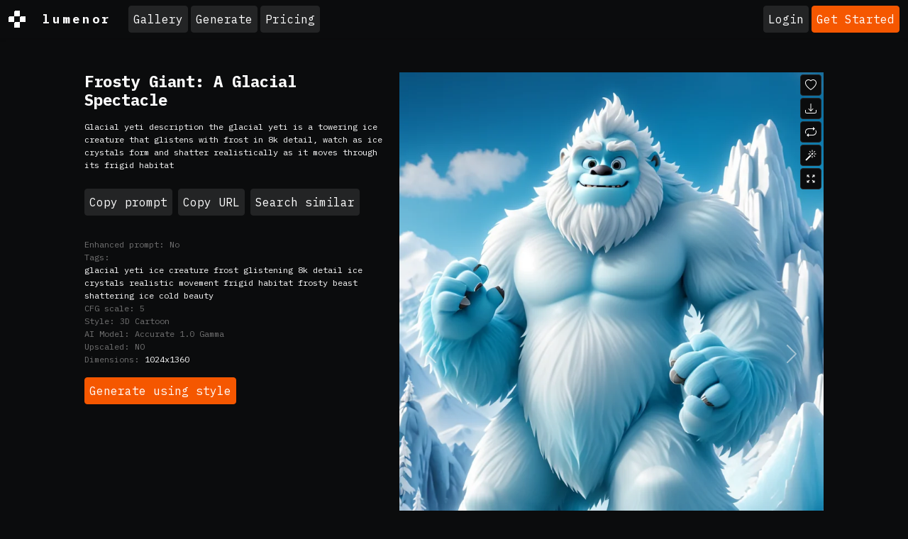

--- FILE ---
content_type: text/html; charset=UTF-8
request_url: https://lumenor.ai/ai-generated-images-gallery/glacial-yeti-description-the-glacial-hqNJyxb1WG/
body_size: 18925
content:
<!doctype html>
<html lang="en" class="h-100">

<head>
	<meta charset="utf-8">
	<title>Premium Free ai Images | glacial yeti description the glacial yeti is towering ice creature that glistens with frost in detail watch as ice crystals form and shatter realistically as it moves through its frigid habitat</title>
	<meta name="viewport" content="width=device-width, initial-scale=1">
	<meta name="google-adsense-account" content="ca-pub-7863983431289839">
	<!--<script async src="https://pagead2.googlesyndication.com/pagead/js/adsbygoogle.js?client=ca-pub-7863983431289839" crossorigin="anonymous"></script>-->

	<link rel="preconnect" href="https://cdn.lumenor.ai" crossorigin>
	<link rel="preconnect" href="https://imagedelivery.net" crossorigin>
	<link rel="stylesheet" href="https://cdn.lumenor.ai/css/dropzone-6.0.0.min.css">
	<link rel="stylesheet" href="/assets/bootstrap-night.css?ver=20240129">
	<link rel="stylesheet" href="/assets/main.css?ver=20240729">
	<meta name="description" content="Download Free ai Generated: Glacial yeti description the glacial yeti is a towering ice creature that glistens with frost in 8k detail, watch as ice crystals form and shatter realistically as it moves through its frigid habitat">
	<link rel="shortlink" href="https://lumenor.ai/ai-generated-images-gallery/hqNJyxb1WG/">
	<link rel="canonical" href="https://lumenor.ai/ai-generated-images-gallery/glacial-yeti-description-the-glacial-hqNJyxb1WG/">
	<meta property="og:url" content="https://lumenor.ai/ai-generated-images-gallery/glacial-yeti-description-the-glacial-hqNJyxb1WG/">
	<meta property="og:title" content="Premium Free ai Images | glacial yeti description the glacial yeti is towering ice creature that glistens with frost in detail watch as ice crystals form and shatter realistically as it moves through its frigid habitat">
	<meta property="og:description" content="Download Free ai Generated: Glacial yeti description the glacial yeti is a towering ice creature that glistens with frost in 8k detail, watch as ice crystals form and shatter realistically as it moves through its frigid habitat">
	<meta property="og:image" content="https://imagedelivery.net/F5KOmplEz0rStV2qDKhYag/2c7d813d-538b-4f06-1f24-4b61314b7500/tn">
	<meta property="og:type" content="website">
	<meta property="twitter:card" content="summary_large_image">
	<meta property="twitter:site" content="@lumenorai">
	<meta property="twitter:title" content="Premium Free ai Images | glacial yeti description the glacial yeti is towering ice creature that glistens with frost in detail watch as ice crystals form and shatter realistically as it moves through its frigid habitat">
	<meta property="twitter:image" content="https://imagedelivery.net/F5KOmplEz0rStV2qDKhYag/2c7d813d-538b-4f06-1f24-4b61314b7500/tn">
	<script type="text/javascript">(function(w,s){var e=document.createElement("script");e.type="text/javascript";e.async=true;e.src="https://cdn-eu.pagesense.io/js/yellowimagesinc/befe42a2c183448e91ce2c6f41695cdb.js";var x=document.getElementsByTagName("script")[0];x.parentNode.insertBefore(e,x);})(window,"script");</script>
	<script>
		(function (w, d, s, l, i) {
			w[l] = w[l] || [];
			w[l].push({
				'gtm.start': new Date().getTime(),
				event: 'gtm.js'
			});
			var f = d.getElementsByTagName(s)[0], j = d.createElement(s), dl = l != 'dataLayer' ? '&l=' + l : '';
			j.async = true;
			j.src = 'https://www.googletagmanager.com/gtm.js?id=' + i + dl;
			f.parentNode.insertBefore(j, f);
		})(window, document, 'script', 'dataLayer', 'GTM-5J5H2CC');
	</script>
	<script async src="https://www.googletagmanager.com/gtag/js?id=G-VFGMD4SH72"></script>
	<script>
		window.dataLayer = window.dataLayer || [];
		function gtag() {
			dataLayer.push(arguments);
		}
		gtag('js', new Date());
		gtag('config', 'G-VFGMD4SH72');
	</script>
	<link rel="icon" href="https://cdn.lumenor.ai/lumenor/favicons/favicon.ico" sizes="any">
	<link rel="icon" href="https://cdn.lumenor.ai/lumenor/favicons/favicon.svg" type="image/svg+xml">
	<link rel="apple-touch-icon" href="https://cdn.lumenor.ai/lumenor/favicons/apple-touch-icon.png">
	<link rel="manifest" href="/manifest.webmanifest">
	<meta name="apple-mobile-web-app-capable" content="yes">
	<meta name="msapplication-TileColor" content="#000">
	<meta name="viewport" content="initial-scale=1, viewport-fit=cover, width=device-width">
	<meta name="apple-mobile-web-app-status-bar-style" content="black-translucent">
	<meta name="theme-color" content="#000">
	</head>
<body class="d-flex flex-column h-100">
	<noscript><iframe src="https://www.googletagmanager.com/ns.html?id=GTM-5J5H2CC" height="0" width="0" style="display:none;visibility:hidden"></iframe></noscript>
	<svg xmlns="http://www.w3.org/2000/svg" style="display: none;">
	<symbol id="logo" viewBox="0 0 200 200"><path fill="currentColor" d="M186.1 101.1c0 37.3-16.5 64.2-36.7 85.9-7.4 4.2-15.4 7.5-23.8 9.7-5-2.8-10.9-1.6-19.1 3.1a99.43 99.43 0 0 1-20-.7c-3.4-6.4-8-13.2-26.6-7.4-4.8-2.1-9.3-4.5-13.7-7.3 4.8-12.7-29.4-47.3-29.4-82.8 0-55.2 48.7-93.1 83.1-91.8 23.2.9 39.2 12.6 61.4 11.3 1.8 1.4 3.6 2.8 5.3 4.4 6.5 24.9 19.5 46 19.5 75.6z"/><path d="M46.3 184.4c21.4-18.9 46-33.3 66.6-39.8 6.9-18.3 12.9-37.3 17.7-54-15.3 30.2-37.2 55.8-50.7 55.6-4.2 0-13.2-8.8-13.4-23.5 2.9-27.4 33.8-70 38-88.5-15.2 6.7-54 43.8-61.9 81.4-.5 2.4 3.6 5.5 5.7 6.4-2 3-7.6 1.3-11-.5-6.7-3.6-11.7-13.9-10.9-22.5 9.2-34 46.1-74.5 73.1-76 6.9-.2 18.5 11.6 18.2 19.1 0 15.6-38.1 79.2-35.4 87.5 14-5.6 40-36.6 54.7-67.7 1.2-3.7 6.9-22.8 9.8-28.4 4.8-9.1 10.4-11.7 14.6-12.2A98.35 98.35 0 0 0 100 0C44.8 0 0 44.8 0 100c0 35.5 18.5 66.6 46.3 84.4zm80.3-26.7c-6.1 15.8-12.9 30.4-20 42.1 6.6-.4 12.9-1.5 19.1-3.1 9.5-17.9 16.6-33.4 18.6-40.7-3.7-1.1-9.9-.5-17.7 1.7zm-40 41.4c6.2-9.5 12-20.8 17.5-33-13.2 6-28.3 14.6-44.1 25.5 8.3 3.7 17.3 6.3 26.6 7.5z"/><path d="M166.6 25.5c-6.4 15.4-17.5 60.2-24.8 86.1-2.7 9.6-5.8 19.5-9.1 29.2 1.6-.1 3.1-.1 4.6 0 14 1.7 23.5 17.1 13.3 43.1l-1.2 3A99.97 99.97 0 0 0 200 100a99.6 99.6 0 0 0-33.4-74.5z"/></symbol>
	<symbol id="heart-fill" viewBox="0 0 16 16"><path fill="#F55700" fill-rule="evenodd" d="M8 1.314C12.438-3.248 23.534 4.735 8 15-7.534 4.736 3.562-3.248 8 1.314z"/></symbol>
	<symbol id="heart" viewBox="0 0 16 16"><path d="m8 2.748-.717-.737C5.6.281 2.514.878 1.4 3.053c-.523 1.023-.641 2.5.314 4.385.92 1.815 2.834 3.989 6.286 6.357 3.452-2.368 5.365-4.542 6.286-6.357.955-1.886.838-3.362.314-4.385C13.486.878 10.4.28 8.717 2.01L8 2.748zM8 15C-7.333 4.868 3.279-3.04 7.824 1.143c.06.055.119.112.176.171a3.12 3.12 0 0 1 .176-.17C12.72-3.042 23.333 4.867 8 15z"/></symbol>
	<symbol id="upscale" viewBox="0 -960 960 960"><path fill="currentColor" d="M144-144v-192h72v69l117-117 51 51-117 117h69v72H144Zm480 0v-72h69L576-333l51-51 117 117v-69h72v192H624ZM333-576 216-693v69h-72v-192h192v72h-69l117 117-51 51Zm294 0-51-51 117-117h-69v-72h192v192h-72v-69L627-576Z"/></symbol>
	<symbol id="eye" viewBox="0 0 16 16"><path d="M16 8s-3-5.5-8-5.5S0 8 0 8s3 5.5 8 5.5S16 8 16 8zM1.173 8a13.133 13.133 0 0 1 1.66-2.043C4.12 4.668 5.88 3.5 8 3.5c2.12 0 3.879 1.168 5.168 2.457A13.133 13.133 0 0 1 14.828 8c-.058.087-.122.183-.195.288-.335.48-.83 1.12-1.465 1.755C11.879 11.332 10.119 12.5 8 12.5c-2.12 0-3.879-1.168-5.168-2.457A13.134 13.134 0 0 1 1.172 8z"/><path d="M8 5.5a2.5 2.5 0 1 0 0 5 2.5 2.5 0 0 0 0-5zM4.5 8a3.5 3.5 0 1 1 7 0 3.5 3.5 0 0 1-7 0z"/></symbol>
	<symbol id="eye-fill" viewBox="0 0 16 16"><path d="M10.5 8a2.5 2.5 0 1 1-5 0 2.5 2.5 0 0 1 5 0z"/><path d="M0 8s3-5.5 8-5.5S16 8 16 8s-3 5.5-8 5.5S0 8 0 8zm8 3.5a3.5 3.5 0 1 0 0-7 3.5 3.5 0 0 0 0 7z"/></symbol>
	<symbol id="trash" viewBox="0 -960 960 960"><path d="M261-120q-24.75 0-42.375-17.625T201-180v-570h-41v-60h188v-30h264v30h188v60h-41v570q0 24-18 42t-42 18H261Zm438-630H261v570h438v-570ZM367-266h60v-399h-60v399Zm166 0h60v-399h-60v399ZM261-750v570-570Z"/></symbol>
	<symbol id="trash-fill" viewBox="0 -960 960 960"><path d="M261-120q-24 0-42-18t-18-42v-570h-41v-60h188v-30h264v30h188v60h-41v570q0 24-18 42t-42 18H261Zm106-146h60v-399h-60v399Zm166 0h60v-399h-60v399Z"/></symbol>
	<symbol id="clipboard" viewBox="0 0 16 16"><path d="M4 1.5H3a2 2 0 0 0-2 2V14a2 2 0 0 0 2 2h10a2 2 0 0 0 2-2V3.5a2 2 0 0 0-2-2h-1v1h1a1 1 0 0 1 1 1V14a1 1 0 0 1-1 1H3a1 1 0 0 1-1-1V3.5a1 1 0 0 1 1-1h1v-1z"/><path d="M9.5 1a.5.5 0 0 1 .5.5v1a.5.5 0 0 1-.5.5h-3a.5.5 0 0 1-.5-.5v-1a.5.5 0 0 1 .5-.5h3zm-3-1A1.5 1.5 0 0 0 5 1.5v1A1.5 1.5 0 0 0 6.5 4h3A1.5 1.5 0 0 0 11 2.5v-1A1.5 1.5 0 0 0 9.5 0h-3z"/></symbol>
	<symbol id="clipboard-fill" viewBox="0 0 16 16"><path fill-rule="evenodd" d="M10 1.5a.5.5 0 0 0-.5-.5h-3a.5.5 0 0 0-.5.5v1a.5.5 0 0 0 .5.5h3a.5.5 0 0 0 .5-.5v-1Zm-5 0A1.5 1.5 0 0 1 6.5 0h3A1.5 1.5 0 0 1 11 1.5v1A1.5 1.5 0 0 1 9.5 4h-3A1.5 1.5 0 0 1 5 2.5v-1Zm-2 0h1v1A2.5 2.5 0 0 0 6.5 5h3A2.5 2.5 0 0 0 12 2.5v-1h1a2 2 0 0 1 2 2V14a2 2 0 0 1-2 2H3a2 2 0 0 1-2-2V3.5a2 2 0 0 1 2-2Z"/></symbol>
	<symbol id="info-circle" viewBox="0 0 16 16"><path d="M8 15A7 7 0 1 1 8 1a7 7 0 0 1 0 14zm0 1A8 8 0 1 0 8 0a8 8 0 0 0 0 16z"/><path d="m8.93 6.588-2.29.287-.082.38.45.083c.294.07.352.176.288.469l-.738 3.468c-.194.897.105 1.319.808 1.319.545 0 1.178-.252 1.465-.598l.088-.416c-.2.176-.492.246-.686.246-.275 0-.375-.193-.304-.533L8.93 6.588zM9 4.5a1 1 0 1 1-2 0 1 1 0 0 1 2 0z"/></symbol>
	<symbol id="repeat" viewBox="0 0 16 16"><path d="M11 5.466V4H5a4 4 0 0 0-3.584 5.777.5.5 0 1 1-.896.446A5 5 0 0 1 5 3h6V1.534a.25.25 0 0 1 .41-.192l2.36 1.966c.12.1.12.284 0 .384l-2.36 1.966a.25.25 0 0 1-.41-.192Zm3.81.086a.5.5 0 0 1 .67.225A5 5 0 0 1 11 13H5v1.466a.25.25 0 0 1-.41.192l-2.36-1.966a.25.25 0 0 1 0-.384l2.36-1.966a.25.25 0 0 1 .41.192V12h6a4 4 0 0 0 3.585-5.777.5.5 0 0 1 .225-.67Z"/></symbol>
	<symbol id="magic" viewBox="0 0 16 16"><path d="M9.5 2.672a.5.5 0 1 0 1 0V.843a.5.5 0 0 0-1 0v1.829Zm4.5.035A.5.5 0 0 0 13.293 2L12 3.293a.5.5 0 1 0 .707.707L14 2.707ZM7.293 4A.5.5 0 1 0 8 3.293L6.707 2A.5.5 0 0 0 6 2.707L7.293 4Zm-.621 2.5a.5.5 0 1 0 0-1H4.843a.5.5 0 1 0 0 1h1.829Zm8.485 0a.5.5 0 1 0 0-1h-1.829a.5.5 0 0 0 0 1h1.829ZM13.293 10A.5.5 0 1 0 14 9.293L12.707 8a.5.5 0 1 0-.707.707L13.293 10ZM9.5 11.157a.5.5 0 0 0 1 0V9.328a.5.5 0 0 0-1 0v1.829Zm1.854-5.097a.5.5 0 0 0 0-.706l-.708-.708a.5.5 0 0 0-.707 0L8.646 5.94a.5.5 0 0 0 0 .707l.708.708a.5.5 0 0 0 .707 0l1.293-1.293Zm-3 3a.5.5 0 0 0 0-.706l-.708-.708a.5.5 0 0 0-.707 0L.646 13.94a.5.5 0 0 0 0 .707l.708.708a.5.5 0 0 0 .707 0L8.354 9.06Z"/></symbol>
	<symbol id="arrow-right" viewBox="0 0 16 16"><path fill="currentColor" d="M7.71 13.79c-.15-.15-.22-.29-.22-.43s.07-.29.22-.43L12 8.64H2.55a.57.57 0 0 1-.43-.19c-.13-.13-.19-.27-.19-.43s.06-.31.19-.43c.13-.13.27-.19.43-.19H12L7.7 3.1c-.15-.15-.22-.29-.22-.44 0-.15.08-.3.22-.45.15-.15.29-.22.43-.22s.29.07.43.22l5.25 5.25c.08.08.15.17.19.26a.671.671 0 0 1 0 .55c-.04.09-.1.18-.19.26l-5.25 5.25c-.15.14-.29.22-.43.22s-.29-.07-.43-.22Z" /></symbol>
	<symbol id="download" viewBox="0 0 16 16"><path d="M.5 9.9a.5.5 0 0 1 .5.5v2.5a1 1 0 0 0 1 1h12a1 1 0 0 0 1-1v-2.5a.5.5 0 0 1 1 0v2.5a2 2 0 0 1-2 2H2a2 2 0 0 1-2-2v-2.5a.5.5 0 0 1 .5-.5z"/><path d="M7.646 11.854a.5.5 0 0 0 .708 0l3-3a.5.5 0 0 0-.708-.708L8.5 10.293V1.5a.5.5 0 0 0-1 0v8.793L5.354 8.146a.5.5 0 1 0-.708.708l3 3z"/></symbol>
	<symbol id="pending" viewBox="0 0 16 16"><path d="M13.359 11.238C15.06 9.72 16 8 16 8s-3-5.5-8-5.5a7.028 7.028 0 0 0-2.79.588l.77.771A5.944 5.944 0 0 1 8 3.5c2.12 0 3.879 1.168 5.168 2.457A13.134 13.134 0 0 1 14.828 8c-.058.087-.122.183-.195.288-.335.48-.83 1.12-1.465 1.755-.165.165-.337.328-.517.486l.708.709z"/><path d="M11.297 9.176a3.5 3.5 0 0 0-4.474-4.474l.823.823a2.5 2.5 0 0 1 2.829 2.829l.822.822zm-2.943 1.299.822.822a3.5 3.5 0 0 1-4.474-4.474l.823.823a2.5 2.5 0 0 0 2.829 2.829z"/><path d="M3.35 5.47c-.18.16-.353.322-.518.487A13.134 13.134 0 0 0 1.172 8l.195.288c.335.48.83 1.12 1.465 1.755C4.121 11.332 5.881 12.5 8 12.5c.716 0 1.39-.133 2.02-.36l.77.772A7.029 7.029 0 0 1 8 13.5C3 13.5 0 8 0 8s.939-1.721 2.641-3.238l.708.709zm10.296 8.884-12-12 .708-.708 12 12-.708.708z"/></symbol>
	<symbol id="pending-fill" viewBox="0 0 16 16"><path d="m10.79 12.912-1.614-1.615a3.5 3.5 0 0 1-4.474-4.474l-2.06-2.06C.938 6.278 0 8 0 8s3 5.5 8 5.5a7.029 7.029 0 0 0 2.79-.588zM5.21 3.088A7.028 7.028 0 0 1 8 2.5c5 0 8 5.5 8 5.5s-.939 1.721-2.641 3.238l-2.062-2.062a3.5 3.5 0 0 0-4.474-4.474L5.21 3.089z"/><path d="M5.525 7.646a2.5 2.5 0 0 0 2.829 2.829l-2.83-2.829zm4.95.708-2.829-2.83a2.5 2.5 0 0 1 2.829 2.829zm3.171 6-12-12 .708-.708 12 12-.708.708z"/></symbol>
	<symbol id="grid" viewBox="0 -960 960 960"><path d="m323-205 157-94 157 95-42-178 138-120-182-16-71-168-71 167-182 16 138 120-42 178ZM233-80l65-281L80-550l288-25 112-265 112 265 288 25-218 189 65 281-247-149L233-80Zm247-355Z"/></symbol>
	<symbol id="grid-fill" viewBox="0 -960 960 960"><path d="m233-80 65-281L80-550l288-25 112-265 112 265 288 25-218 189 65 281-247-149L233-80Z"/></symbol>
	<symbol id="person-dash" viewBox="0 0 16 16"><path d="M12.5 16a3.5 3.5 0 1 0 0-7 3.5 3.5 0 0 0 0 7ZM11 12h3a.5.5 0 0 1 0 1h-3a.5.5 0 0 1 0-1Zm0-7a3 3 0 1 1-6 0 3 3 0 0 1 6 0ZM8 7a2 2 0 1 0 0-4 2 2 0 0 0 0 4Z"/><path d="M8.256 14a4.474 4.474 0 0 1-.229-1.004H3c.001-.246.154-.986.832-1.664C4.484 10.68 5.711 10 8 10c.26 0 .507.009.74.025.226-.341.496-.65.804-.918C9.077 9.038 8.564 9 8 9c-5 0-6 3-6 4s1 1 1 1h5.256Z"/></symbol>
	<symbol id="delete-forever" viewBox="0 -960 960 960"><path d="m376-300 104-104 104 104 56-56-104-104 104-104-56-56-104 104-104-104-56 56 104 104-104 104 56 56Zm-96 180q-33 0-56.5-23.5T200-200v-520h-40v-80h200v-40h240v40h200v80h-40v520q0 33-23.5 56.5T680-120H280Zm400-600H280v520h400v-520Zm-400 0v520-520Z"/></symbol>
</svg>
	<header class="header">
		<div id="discounts">
</div>

<template id="discountTemplate">
	<a
					href="https://lumenor.ai/pricing/"
					class="discount d-flex justify-content-center container-fluid py-2 flex-column flex-sm-row text-center"
	>
		<span>50% OFF Everything! Use code: <span class="discount__promo-code"></span></span>
		<span class="mx-2 d-none d-sm-block">/</span>
		<span>Shop now ➜</span>
	</a>
</template>

<script>
	const DISCOUNTS = [
		{
			startDate: new Date("2023-11-20T00:00:00Z"),
			endDate: new Date("2023-11-27T07:00:00Z"),
			promoCode: 'LUBFCW23',
			bgColor: '#F55700',
			textColor: '#FFFFFF'
		},
		{
			startDate: new Date("2023-11-27T07:00:00Z"),
			endDate: new Date("2023-12-04T07:00:00Z"),
			promoCode: 'LUBFCW23',
			bgColor: '#FFFFFF',
			textColor: '#111111'
		}
	]

	const currentDate = new Date();

	const bannerTemplate = document.getElementById('discountTemplate').content;
	function insertBanner(backgroundColor, textColor, promoCode) {
		const bannerClone = document.importNode(bannerTemplate, true)

		bannerClone.querySelector('.discount').style.backgroundColor = backgroundColor
		bannerClone.querySelector('.discount').style.color = textColor
		bannerClone.querySelector('.discount__promo-code').innerText = promoCode

		document.getElementById('discounts').appendChild(bannerClone)
	}

	for (let i = 0; i < DISCOUNTS.length; i++) {
		const discount = DISCOUNTS[i];
		if (currentDate >= discount.startDate && currentDate <= discount.endDate) {
			insertBanner(discount.bgColor, discount.textColor, discount.promoCode);
			break;
		}
	}
</script>
		<nav class="navbar navbar-expand-lg navbar-dark bg-dark shadow-sm">
			<div class="container-fluid justify-content-start">
				<a href="/" class="logo d-flex align-items-center me-3 me-xl-4">
					<div class="logo__icon me-3 me-xl-4"></div>lumenor
				</a>

									<div class="d-none d-lg-flex">
						<ul class="navbar-nav me-auto">
	<li class="nav-item">
		<a class="btn me-1 mb-2 mb-lg-0 btn-secondary" href="https://lumenor.ai/ai-generated-images-gallery/">Gallery</a>
	</li>
	<li class="nav-item">
		<a class="btn me-1 mb-2 mb-lg-0 btn-secondary" href="https://lumenor.ai/ai-image-generator/">Generate</a>
	</li>
	
	<li class="nav-item">
		<a class="btn btn-secondary" href="https://lumenor.ai/pricing/">Pricing</a>
	</li>
</ul>
					</div>

					<div class="ms-auto text-nowrap d-flex align-items-center position-relative">
												<a class="btn me-1 btn-secondary" href="https://lumenor.ai/sso/login/">Login</a>
						<a class="btn btn-warning d-none d-sm-block" href="https://lumenor.ai/sso/login/">Get Started</a>
											</div>

					<button class="navbar-toggler d-block d-lg-none" type="button" data-bs-toggle="offcanvas"
						data-bs-target="#offcanvasWithBackdrop" aria-controls="offcanvasWithBackdrop">
						<span class="navbar-toggler-icon"></span>
					</button>
				
			</div>
		</nav>
		<div class="offcanvas offcanvas-start" data-bs-scroll="true" tabindex="-1" id="offcanvasWithBackdrop"
			aria-labelledby="offcanvasWithBackdropLabel">
			<div class="offcanvas-header">
				<a href="/" class="logo d-flex align-items-center me-3 me-xl-4">
					<div class="logo__icon me-3 me-xl-4"></div>lumenor
				</a>
				<button type="button" class="btn-close text-reset" data-bs-dismiss="offcanvas" aria-label="Close"></button>
			</div>
			<div class="offcanvas-body">
				<ul class="navbar-nav me-auto">
	<li class="nav-item">
		<a class="btn me-1 mb-2 mb-lg-0 btn-secondary" href="https://lumenor.ai/ai-generated-images-gallery/">Gallery</a>
	</li>
	<li class="nav-item">
		<a class="btn me-1 mb-2 mb-lg-0 btn-secondary" href="https://lumenor.ai/ai-image-generator/">Generate</a>
	</li>
	
	<li class="nav-item">
		<a class="btn btn-secondary" href="https://lumenor.ai/pricing/">Pricing</a>
	</li>
</ul>
			</div>
		</div>
	</header>
	<main>
<section id="prompt-item" class="container-xxl pt-5 position-relative">
	<button type="button" class="btn-close d-none" data-bs-dismiss="modal" aria-label="Close"></button>

	<div class="row">
		<div class="col-xl-10 mx-auto">
			<div class="row">
				<div class="col-lg-5 mb-2 mb-lg-4 order-2 order-lg-1">
					<h1 class="prompt-header">Frosty Giant: A Glacial Spectacle</h1>					<p id="prompt" class="prompt-text">Glacial yeti description the glacial yeti is a towering ice creature that glistens with frost in 8k detail, watch as ice crystals form and shatter realistically as it moves through its frigid habitat</p>

					<div class="mt-4 mb-3 d-flex flex-wrap">
						<div class="btn btn-secondary me-2 mb-2" id="copy-prompt" data-bs-toggle="tooltip" data-bs-placement="top" data-bs-title="Copied!" data-bs-trigger="manual">Copy prompt</div>
						<div class="btn btn-secondary me-2 mb-2" id="copy-url" data-url="https://lumenor.ai/ai-generated-images-gallery/hqNJyxb1WG/" data-bs-toggle="tooltip" data-bs-placement="top" data-bs-title="Copied!" data-bs-trigger="manual">Copy URL</div>
						<a class="btn btn-secondary me-2 mb-2" href="https://lumenor.ai/ai-generated-images-gallery/s/Glacial yeti description the glacial yeti is a towering ice creature that glistens with frost in 8k detail/">Search similar</a>
					</div>

					<dl class="text-muted">
											<!--<div class="row gx-2">
							<dt class="col-auto m-0 prompt-text">Negative prompt:</dt>
							<dd class="col-auto m-0 prompt-text">–&nbsp;</dd>
						</div> -->
						<div class="row gx-2">
							<dt class="col-auto m-0 prompt-text">Enhanced prompt:</dt>
							<dd class="col-auto m-0 prompt-text">No</dd>
						</div>
											<div class="row gx-2">
							<dt class="col-auto m-0 prompt-text">Tags:</dt>
							<dd class="col-auto m-0 prompt-text"><a href="https://lumenor.ai/ai-generated-images-gallery/s/glacial yeti/">glacial yeti</a> <a href="https://lumenor.ai/ai-generated-images-gallery/s/ice creature/">ice creature</a> <a href="https://lumenor.ai/ai-generated-images-gallery/s/frost glistening/">frost glistening</a> <a href="https://lumenor.ai/ai-generated-images-gallery/s/8k detail/">8k detail</a> <a href="https://lumenor.ai/ai-generated-images-gallery/s/ice crystals/">ice crystals</a> <a href="https://lumenor.ai/ai-generated-images-gallery/s/realistic movement/">realistic movement</a> <a href="https://lumenor.ai/ai-generated-images-gallery/s/frigid habitat/">frigid habitat</a> <a href="https://lumenor.ai/ai-generated-images-gallery/s/frosty beast/">frosty beast</a> <a href="https://lumenor.ai/ai-generated-images-gallery/s/shattering ice/">shattering ice</a> <a href="https://lumenor.ai/ai-generated-images-gallery/s/cold beauty/">cold beauty</a> </dd>
						</div>
											<div class="row gx-2">
							<dt class="col-auto m-0 prompt-text">CFG scale:</dt>
							<dd class="col-auto m-0 prompt-text">5</dd>
						</div>
												<div class="row gx-2">
							<dt class="col-auto m-0 prompt-text">Style:</dt>
							<dd class="col-auto m-0 prompt-text">3D Cartoon</dd>
						</div>
						<div class="row gx-2">
							<dt class="col-auto m-0 prompt-text">AI Model:</dt>
							<dd class="col-auto m-0 prompt-text">Accurate 1.0 Gamma</dd>
						</div>
						<div class="row gx-2">
							<dt class="col-auto m-0 prompt-text">Upscaled:</dt>
							<dd class="col-auto m-0 prompt-text"><span id="upscaled"></span></dd>
						</div>
						<div class="row gx-2">
							<dt class="col-auto m-0 prompt-text">Dimensions:</dt>
							<dd class="col-auto m-0 prompt-text">
								<a href="" id="dim-src" target="_blank" title="Source" class="prompt-text">1024x1360</a>
								<a href="" id="dim-upscaled" target="_blank" class="prompt-text" title="Upscaled"></a>
							</dd>
						</div>
											</dl>

					<a id="btn-similar" href="https://lumenor.ai/ai-image-generator/hqNJyxb1WG/" class="btn btn-warning">Generate using style</a>

					<!-- 						<div class="vda pt-4">
							<script async src="https://pagead2.googlesyndication.com/pagead/js/adsbygoogle.js?client=ca-pub-7863983431289839" crossorigin="anonymous"></script>
							<ins class="adsbygoogle" data-ad-client="ca-pub-7863983431289839" data-ad-slot="1456999359" data-ad-format="auto" data-full-width-responsive="true"></ins>
							<script>
								(adsbygoogle = window.adsbygoogle || []).push({});
							</script>
						</div>
					 -->

				</div>
				<div class="col-lg-7 order-1 order-lg-2 mb-4 mb-lg-0">
					<div id="carousel-prompt" class="carousel slide" data-bs-ride="carousel" data-bs-interval="false" data-token="16383d95891c744aa86b5557284c7845b573181414a4305395e363ee417f138d" data-url="https://lumenor.ai/ajax/moderation/image/">

						<div class="carousel-inner">
													<div class="image-show position-relative carousel-item active" data-id="150354" itemscope itemtype="https://schema.org/ImageObject">
								<div class="d-none">
									<span itemprop="name">Glacial yeti description the glacial yeti is a towering ice creature that glistens with frost in 8k detail, watch as ice crystals form and shatter realistically as it moves through its frigid habitat</span>
									<span itemprop="license">https://lumenor.ai/terms-of-service/</span>
									<span itemprop="acquireLicensePage">https://lumenor.ai/ai-generated-images-gallery/hqNJyxb1WG/</span>
									<span itemprop="creator" itemtype="https://schema.org/Organization" itemscope>
									<meta itemprop="name" content="lumenor AI" />
									</span>
									<span itemprop="copyrightNotice">lumenor AI</span>
									<span itemprop="creditText">lumenor AI</span>
								</div>

								<img data-source="https://yi-ai.s3.eu-central-1.amazonaws.com/prod/555000/555277/2023/09/27-0053138-65142b50b75da.png" src="https://lumenor.ai/cdn-cgi/imagedelivery/F5KOmplEz0rStV2qDKhYag/2c7d813d-538b-4f06-1f24-4b61314b7500/source" class="d-block w-100" alt="Glacial yeti description the glacial yeti is a towering ice creature that glistens with frost in 8k detail, watch as ice crystals form and shatter realistically as it moves through its frigid habitat" itemprop="contentUrl">

								
								<button data-bs-placement="right" data-bs-toggle="tooltip" title="Like" data-liked="" data-id="150354" class="like d-inline-flex btn btn-dark">
								<svg width="16" height="16" fill="currentColor" class="bi" class="me-2"><use xlink:href="#heart"></use></svg></button>
								<button data-bs-placement="right" data-bs-toggle="tooltip" title="Download" class="download d-inline-flex btn btn-dark">
								<svg width="16" height="16" fill="currentColor" class="bi" class="me-2"><use xlink:href="#download"></use></svg></button>
								<button data-bs-placement="right" data-bs-toggle="tooltip" title="Generate variations" data-id="150354" data-prompt-id="53138" class="variation d-inline-flex btn btn-dark">
								<svg width="16" height="16" fill="currentColor" class="bi" class="me-2"><use xlink:href="#repeat"></use></svg></button>
								<button data-bs-placement="right" data-bs-toggle="tooltip" title="Generate using style" data-url="https://lumenor.ai/ai-image-generator/hqNJyxb1WG/150354/" class="similar d-inline-flex btn btn-dark">
								<svg width="16" height="16" fill="currentColor" class="bi" class="me-2"><use xlink:href="#magic"></use></svg></button>
								<button data-bs-placement="right" data-bs-toggle="tooltip" title="Upscale" data-url="" data-id="150354" class="upscale d-inline-flex btn btn-dark">
									<svg width="16" height="16" fill="currentColor" class="bi" class="me-2"><use xlink:href="#upscale"></use></svg>
								</button>
							</div>
													<div class="image-show position-relative carousel-item" data-id="150353" itemscope itemtype="https://schema.org/ImageObject">
								<div class="d-none">
									<span itemprop="name">Glacial yeti description the glacial yeti is a towering ice creature that glistens with frost in 8k detail, watch as ice crystals form and shatter realistically as it moves through its frigid habitat</span>
									<span itemprop="license">https://lumenor.ai/terms-of-service/</span>
									<span itemprop="acquireLicensePage">https://lumenor.ai/ai-generated-images-gallery/hqNJyxb1WG/</span>
									<span itemprop="creator" itemtype="https://schema.org/Organization" itemscope>
									<meta itemprop="name" content="lumenor AI" />
									</span>
									<span itemprop="copyrightNotice">lumenor AI</span>
									<span itemprop="creditText">lumenor AI</span>
								</div>

								<img data-source="https://yi-ai.s3.eu-central-1.amazonaws.com/prod/555000/555277/2023/09/27-0053138-65142b5057aeb.png" src="https://lumenor.ai/cdn-cgi/imagedelivery/F5KOmplEz0rStV2qDKhYag/e64513ea-6998-48ac-ec3f-476c9c314d00/source" class="d-block w-100" alt="Glacial yeti description the glacial yeti is a towering ice creature that glistens with frost in 8k detail, watch as ice crystals form and shatter realistically as it moves through its frigid habitat" itemprop="contentUrl">

								
								<button data-bs-placement="right" data-bs-toggle="tooltip" title="Like" data-liked="" data-id="150353" class="like d-inline-flex btn btn-dark">
								<svg width="16" height="16" fill="currentColor" class="bi" class="me-2"><use xlink:href="#heart"></use></svg></button>
								<button data-bs-placement="right" data-bs-toggle="tooltip" title="Download" class="download d-inline-flex btn btn-dark">
								<svg width="16" height="16" fill="currentColor" class="bi" class="me-2"><use xlink:href="#download"></use></svg></button>
								<button data-bs-placement="right" data-bs-toggle="tooltip" title="Generate variations" data-id="150353" data-prompt-id="53138" class="variation d-inline-flex btn btn-dark">
								<svg width="16" height="16" fill="currentColor" class="bi" class="me-2"><use xlink:href="#repeat"></use></svg></button>
								<button data-bs-placement="right" data-bs-toggle="tooltip" title="Generate using style" data-url="https://lumenor.ai/ai-image-generator/hqNJyxb1WG/150353/" class="similar d-inline-flex btn btn-dark">
								<svg width="16" height="16" fill="currentColor" class="bi" class="me-2"><use xlink:href="#magic"></use></svg></button>
								<button data-bs-placement="right" data-bs-toggle="tooltip" title="Upscale" data-url="" data-id="150353" class="upscale d-inline-flex btn btn-dark">
									<svg width="16" height="16" fill="currentColor" class="bi" class="me-2"><use xlink:href="#upscale"></use></svg>
								</button>
							</div>
																			<button class="carousel-control-prev" type="button" data-bs-target="#carousel-prompt" data-bs-slide="prev">
								<span class="carousel-control-prev-icon" aria-hidden="true"></span>
								<span class="visually-hidden">Previous</span>
							</button>
							<button class="carousel-control-next" type="button" data-bs-target="#carousel-prompt" data-bs-slide="next">
								<span class="carousel-control-next-icon" aria-hidden="true"></span>
								<span class="visually-hidden">Next</span>
							</button>
												</div>

						<div class="carousel-indicators">
															<button id="carusel150354" type="button" data-bs-target="#carousel-prompt" data-bs-slide-to="0" aria-label="Variant 0" class="carousel-thumbs__item active" aria-current="true">
									<img src="https://lumenor.ai/cdn-cgi/imagedelivery/F5KOmplEz0rStV2qDKhYag/2c7d813d-538b-4f06-1f24-4b61314b7500/source" class="img-fluid" alt="Glacial yeti description the glacial yeti is a towering ice creature that glistens with frost in 8k detail, watch as ice crystals form and shatter realistically as it moves through its frigid habitat" >
								</button>
															<button id="carusel150353" type="button" data-bs-target="#carousel-prompt" data-bs-slide-to="1" aria-label="Variant 1" class="carousel-thumbs__item" >
									<img src="https://lumenor.ai/cdn-cgi/imagedelivery/F5KOmplEz0rStV2qDKhYag/e64513ea-6998-48ac-ec3f-476c9c314d00/source" class="img-fluid" alt="Glacial yeti description the glacial yeti is a towering ice creature that glistens with frost in 8k detail, watch as ice crystals form and shatter realistically as it moves through its frigid habitat" >
								</button>
													</div>
					</div>

				</div>

				<!--					<div class="col-12 pt-4 order-5">
						<div class="vda">
							<script async src="https://pagead2.googlesyndication.com/pagead/js/adsbygoogle.js?client=ca-pub-7863983431289839" crossorigin="anonymous"></script>
							<ins class="adsbygoogle" data-ad-client="ca-pub-7863983431289839" data-ad-slot="8022407701"  data-ad-format="auto" data-full-width-responsive="true"></ins>
							<script>
								(adsbygoogle = window.adsbygoogle || []).push({});
							</script>
						</div>
					</div>
				-->

			</div>
		</div>
	</div>
</section>
<!-- Elements -->
<div id="templates" class="visually-hidden">
	<div id="prompt-show">
		<a class="gallery__item" href="#" title="Gallery item">
			<img class="img-fluid" src="data:image/svg+xml;charset=utf8,%3Csvg%20xmlns='http://www.w3.org/2000/svg'%3E%3C/svg%3E" width="768" height="768" alt="">
			<div class="gallery__actions">
				<button title="Like" data-liked="" data-id="" class="like d-inline-flex btn btn-dark"><svg width="16" height="16" fill="currentColor" class="bi" class="me-2"><use xlink:href="#heart"></use></svg></button>
							</div>
		</a>
	</div>
	<div id="post-show-paginate">
		<a class="btn btn-secondary me-2" href=""></a>
	</div>
	<div id="post-show-empty">
		<h1>Nothing here</h1>
	</div>
	<div id="post-show">
		<div>
			<h4 class="post-title"></h4>
			<p><span class="post-category_name"></span> <span class="post-published_at text-muted"></span></p>
			<p class="post-excerpt"></p>
			<p><a class="btn btn-secondary post-url" href="">Read more &rarr;</a></p>
		</div>
	</div>
</div>

<!-- Basic Toast -->
<div class="position-fixed bottom-0 end-0 p-3" style="z-index: 9999">
	<div id="basic-toast" class="toast" role="alert" aria-live="assertive" aria-atomic="true" data-bs-delay="5000" data-bs-autohide="true">
		<div class="toast-header">
			<div class="toast-title me-auto"></div>
			<button type="button" class="btn-close" data-bs-dismiss="toast" aria-label="Close"></button>
		</div>
		<div class="toast-body"></div>
	</div>
</div>

<!-- Center Toast -->
<div class="position-fixed p-3 top-50 start-50 translate-middle" style="z-index: 9999">
	<div id="center-toast" class="toast" role="alert" aria-live="assertive" aria-atomic="true" data-bs-delay="20000" data-bs-autohide="true">
		<div class="toast-header">
			<div class="toast-title me-auto"></div>
			<button type="button" class="btn-close" data-bs-dismiss="toast" aria-label="Close"></button>
		</div>
		<div class="toast-body"></div>
	</div>
</div>

<!-- Prompt Modal -->
<div id="prompt-modal" class="modal fade modal_prompt" data-bs-keyboard="false" tabindex="-1" aria-hidden="true">
	<div class="modal-dialog modal-xl" >
		<div class="modal-content">
			<div class="modal-body"></div>
		</div>
	</div>
</div>
</main>

<footer class="footer text-muted mt-auto">
	<div class="container-xxl">
		
		<small class="text-dark">Make your idea matter! Trademarks and brands are the property of their respective owners. <br>&copy; 2015–2026 Yellow Images Inc. Vancouver, BC, Canada.</small>
	</div>
</footer>
<script src="https://cdn.lumenor.ai/js/jquery-3.7.0.min.js"></script>
<script src="https://cdn.lumenor.ai/js/bootstrap.bundle-5.1.3.min.js"></script>
<script src="https://cdn.lumenor.ai/js/dropzone-6.0.0.min.js"></script>
<script src="https://cdn.lumenor.ai/js/imagesloaded.pkgd-5.0.0.min.js"></script>
<script src="https://cdn.lumenor.ai/js/masonry.pkgd-4.2.2.min.js"></script>
<script src="https://cdn.lumenor.ai/js/swiper-9.4.1.min.js"></script>
<script>
/**
 * ----------------------------------
 * MASONRY WRAPPER PLUGIN
 * bring magic to floated images list
 * ----------------------------------
 */
(function($, window, document, undefined) {
	var pluginName = 'masonryGrid';

	function Plugin(element, options) {
		// Store a reference to the source element
		this.el = element;

		// Store a jQuery reference  to the source element
		this.$el = $(element);

		// Set the instance options extending the plugin defaults and the options passed by the user
		this.options = $.extend({}, $.fn[pluginName].defaults, options);

		// Initialize the plugin instance
		this.init();
	}

	Plugin.prototype = {
		init: function() {
			// Add empty grid sizer for width calculation
			this.$el.append('<div class="gallery__sizer"></div>');

			// init desandro's masonry plugin
			this.$el.masonry(this.options)

			// listen for elements assertions
			this.$el.on('insert.' + pluginName, function(event, items, type) {
				var methodType = type === 'prepend' ? 'prepended' : 'appended'

				if (items) {
					this.insertItems(items, type)
				}
			}.bind(this))

			// listen for elements updates
			this.$el.on('update.' + pluginName, function(event, items, type) {
				type = type || 'update'
				if (items.length) {
					this.updateItems(items, type)
				}
			}.bind(this))

			if (this.$el.data('template')) {
				$(this.$el.data('template')).find('.gallery__item').addClass('is-loading')
			}
		},
		destroy: function() {
			this.$el.off('append.' + pluginName)

			if (this.$el.data('template')) {
				$(this.$el.data('template')).find('.gallery__item').removeClass('is-loading')
			}
		},

		updateItems: function(items, type) {
			var $grid = this.$el
			var methods = {
				'append': 'appended',
				'prepend': 'prepended',
				'update': 'layout'
			}

			$grid.masonry( methods[type], items );

			$(items).imagesLoaded().progress( function( imgLoad, image ) {
				var $item = $( image.img ).parents('.gallery__item');
				$item.removeClass('is-loading');
			});

			$(items).filter('.vda.is-loading').removeClass('is-loading')
		}
	};

	$.fn[pluginName] = function(options) {
		var args = arguments;

		if (options === undefined || typeof options === 'object') {
			// Creates a new plugin instance, for each selected element, and stores a reference withint the element's data
			return this.each(function() {
				if (!$.data(this, 'plugin_' + pluginName)) {
					$.data(this, 'plugin_' + pluginName, new Plugin(this, options));
				}
			});
		} else if (typeof options === 'string' && options[0] !== '_' && options !== 'init') {
			// Call a public plugin method (not starting with an underscore) for each selected element.
			if (Array.prototype.slice.call(args, 1).length == 0 && $.inArray(options, $.fn[pluginName].getters) != -1) {
				// If the user does not pass any arguments and the method allows to work as a getter then break the chainability so we can return a value instead the element reference.
				var instance = $.data(this[0], 'plugin_' + pluginName);

				return instance[options].apply(instance, Array.prototype.slice.call(args, 1));
			} else {
				// Invoke the speficied method on each selected element
				return this.each(function() {
					var instance = $.data(this, 'plugin_' + pluginName);
					if (instance instanceof Plugin && typeof instance[options] === 'function') {
						instance[options].apply(instance, Array.prototype.slice.call(args, 1));
					}
				});
			}
		}
	};

	/**
	 * Default options
	 */
	$.fn[pluginName].defaults = {
		itemSelector: '.gallery__item',
		columnWidth: '.gallery__sizer',
		percentPosition: true,
		gutter: 0,
		horizontalOrder: true,
		stagger: '0.05s',
		transitionDuration: 0 // '0.2s',
	};

})(jQuery, window, document);

$(function() {
	var $toast = $('#basic-toast'),
			$toastTitle = $toast.find('.toast-title'),
			$toastBody = $toast.find('.toast-body')

	$($toast).on('hidden.bs.toast', function () {
		$toastTitle.html('');
		$toastBody.html('');
	})

	/*
	 * Custom range input track
	 */
	const ranges = document.querySelectorAll('#jsRange')

	// Adding a listener to every input in order to have a dynamic progress
	for (const range of ranges) {
			range.addEventListener('input', () => {
					const value = (range.value - range.min) / (range.max - range.min) * 100
					range.style.setProperty('--value', value + '%')
			})
	}

	document.addEventListener('DOMContentLoaded', () => {
			for (const range of ranges) {
					const value = (range.value - range.min) / (range.max - range.min) * 100
					range.style.setProperty('--value', value + '%')
			}
	})

	document.addEventListener("DOMContentReady", function() {
		$("#basic-toast").toast();
	});

	// var toastElList = [].slice.call(document.querySelectorAll('.toast'))
	// var toastList = toastElList.map(function (toastEl) {
	// 	return new bootstrap.Toast(toastEl)
	// })

	$('[data-bs-toggle="tooltip"]').tooltip()

	/**
	 * Query string params
	 */
	const qs = new Proxy(new URLSearchParams(window.location.search), {
		get: (searchParams, prop) => searchParams.get(prop),
	});

	/**
	 * Packs card selector handler
	 */
	var select_pack = function(e) {
		var s = $(this).find(':selected').data('detail');

		$('#pack-button').attr('href', s.url);
		$('#pack-price').html(s.price);
	}

	/**
	 * ----------------------------------
	 * RANDOM
	 * ----------------------------------
	 */
	$.fn.rnd = function()
	{
		var get = function(min, max)
		{
			const minCeiled = Math.ceil(min);
			const maxFloored = Math.floor(max);
			return Math.floor(Math.random() * (maxFloored - minCeiled + 1) + minCeiled);
		}
		if(!$(this).val() || !$('#lock_seed').is(':checked')){
			$(this).val(get($(this).attr('min'), $(this).attr('max')));
		}

		return this;
	}
	$('#seed').rnd();

	/**
	 * ----------------------------------
	 * PARTS PLUGIN
	 * simple parts injection
	 * ----------------------------------
	 */
	$.fn.parts = function(){
		const prefix = 'part-';
		const base_url = 'https://lumenor.ai/parts/';
		var parts = $(this);

		if(!parts.length){
			return this;
		}

		$.each(parts, function(index, item) {
			var slug = $(item).attr('id').replace(prefix, '');
			var url = base_url.replace(/\/?$/, '') + '/' + slug;
			$.ajax({
				type: 'GET',
				url: url,
				async: true,
				cache: true,
				error: function (xhr, ajaxOptions, thrownError) {},
				beforeSend: function () {},
				success: function (response, textStatus, xhr) {
					$(item).html(response);
					if('examples' == slug && $('#examples-swiper').length) {
						var swiper = new Swiper('#examples-swiper', {
							slidesPerView: 'auto',
							spaceBetween: 0,
							a11y: {
								slideRole: 'tab'
							},
						});
						$('#examples-swiper .swiper-slide').on('click', function() {
							$(this).tab('show');
						})
					}
					if('subscription-frontpage' == slug && $('select#pack').length){
						$('select#pack').on('change', select_pack).trigger('change');
					}
				}
			});
		});

		return this;
	};

	/**
	 * ----------------------------------
	 * GALLERY PLUGIN
	 * simple infinite ajax gallery
	 * ----------------------------------
	 */
	$.fn.gallery = function(callback){
		var $list = $(this);
		var isPromptPage = this[0].id === 'recent'

		var loadItems = function(){
			if(!$list.data('url')){
				return;
			}
			if(typeof $list.data('process') == 'undefined'){
				$list.data('process', false);
			}
			if(!$list.data('url') || $list.data('process')){
				return;
			}

			$.ajax({
				type: 'GET',
				url: $list.data('url'),
				cache: true,
				dataType: 'json',
				accepts: { json: 'application/json' },
				error: function (xhr, ajaxOptions, thrownError) {
					$list.data('url', null).data('process', false);
				},
				beforeSend: function (xhr, settings) {
					$list.data('process', true);
				},
				success: function (response, textStatus, xhr) {
					$list.data('url', null);

					if (isPromptPage) {
						$($list.data('template')).find('.gallery__actions').remove()
					} else {
						$('#subscription-front').removeClass('visually-hidden');

						if(xhr.getResponseHeader('Pagination-Next')){
							$list.data('url', xhr.getResponseHeader('Pagination-Next'));
						}
						if(xhr.getResponseHeader('Pagination-Total')){
							$('#results-number')
								.removeClass('visually-hidden')
								.find('#results-total')
								.text(xhr.getResponseHeader('Pagination-Total'))
							;
						}
					}
					if (response.length) {
						$list.removeClass('gallery_empty')

						var elementsList = [];

						var daNumber = 8

						$.each(response, function(index, item) {
							var $element = $($($list.data('template')).html())

							$element.attr('title', item.title);

							if (isPromptPage) {
								if (item.id) {
									$element.attr('href', item.prompt_url + item.id);
								} else {
									$element.attr('data-id', item.prompt_id).addClass('is-processing')
								}
							} else {
								$element.attr('href', item.url)

								$element.find('button.like')
									.attr('data-id', item.cover_id)
									.attr('data-liked', item.liked)
								;
								if(item.liked){
									$element.find('.like svg use').attr('xlink:href', '#heart-fill');
								}

								if(typeof item.can_moderate !== 'undefined' && item.can_moderate){
									if(typeof item.public_status != 'undefined'){
										var o = $element.find('.moderation [data-status="' + item.public_status + '"] svg use');
										if(o.length){
											o.attr('xlink:href', o.attr('xlink:href') + '-fill');
											o.parents('.mod-act').prop('disabled', true);
											o.parents('.moderation').attr('data-id', item.id);
										}
									}

									if(item.width < item.height || typeof item.is_frontpage == 'undefined'){
										if(item.is_frontpage){
											var f = $element.find('button.front');
											var o = f.find('svg use');
											o.attr('xlink:href', o.attr('xlink:href') + '-fill');
											f.attr('data-front', 'no').attr('title', 'Do not display on frontpage');
										}
									}else{
										$element.find('button.front').remove();
									}

								} else {
									$element.find('.moderation').remove();
								}
							}

							var $image = $element.find('img')

							if(item['cover'] || item['tn']) {
								$image.attr('src', item['cover'] || item['tn'])
							}
							if (item['width'] && item['height']) {
								$image.attr('width', item.width).attr('height', item.height)
							}
							if(item['alt']){
								$image.attr('alt', item['alt']);
							}

							$list.append($element);
							elementsList.push($element.get(0))

							//if ($('body').hasClass('has-vda') && index == daNumber) {
								//var $da = $('<div class="gallery__item vda is-loading"><div class="vda__content">' +
								//'<script async src="https://pagead2.googlesyndication.com/pagead/js/adsbygoogle.js?client=ca-pub-7863983431289839" crossorigin="anonymous"><\/script>' +
								//'<ins class="adsbygoogle" data-ad-client="ca-pub-7863983431289839" data-ad-slot="4345573496" data-ad-format="auto" data-full-width-responsive="true"></ins>' +
								//'<script>(adsbygoogle = window.adsbygoogle || []).push({});<\/script>' +
								//'</div></div>')

								//$list.append($da);
								//elementsList.push($da.get(0))
							//}
						});

						if (elementsList) {
							$list.trigger('update.masonryGrid', [elementsList, 'append'])
						}
					} else if ($list.hasClass('gallery_empty')) {
						if(qs.q || /(ai-generated-images-gallery|history)\/s\/.+/.test(window.location.href)){
							$('#search-empty').removeClass('d-none')
						}
					}

					$list.data('process', false);

					if (typeof callback === 'function') {
						callback()
					}
				}
			});
		};

		loadItems();

		if (!!$list.data('infinity')) {
			$(window).on('scroll', function(){
				if($(document).height() - $(this).outerHeight(true) - 30 < $(this).scrollTop()){
					loadItems();
				}
			});
		}

		return this;
	};

	/**
	 * ----------------------------------
	 * LIKE PLUGIN
	 * simple like ajax action
	 * ----------------------------------
	 */
	$.fn.like = function(){
	var gallery = $(this);

	gallery.on('click', '.like', function(e){
			e.preventDefault();
			e.stopPropagation();
			var me = $(this);
			var data = {
				image_id: me.data('id'),
				csrf_token: gallery.data('token'),
				liked: me.data('liked')
			};
			$.ajax({
				type: 'POST',
				url: 'https://lumenor.ai/ajax/like/',
				cache: false,
				data: data,
				dataType: 'json',
				accepts: {
					json: 'application/json'
				},
				error: function (xhr, ajaxOptions, thrownError) {
					if(401 == xhr.status){
						var error = 'You must be logged in to make a like';
						if(typeof xhr.responseJSON.message != 'undefined'){
							error = xhr.responseJSON.message;
						}

						$toastTitle.html('Unauthorized');
						$toastBody.html(error);
						$($toast).toast('show');
					}
				},
				beforeSend: function () {},
				success: function (response, textStatus, xhr) {
					me.data('liked', response.liked);
					var svg = 'heart';
					if(response.liked){
						svg = 'heart-fill';
					}
					me.find('svg use').attr('xlink:href', '#'+svg);
				}
			});
			return false;
		});

		return this;
	};

	/**
	 * ----------------------------------
	 * UPSCALE PLUGIN
	 * simple upscale ajax action
	 * ----------------------------------
	 */
	$.fn.upscale = function(){
		var gallery = $(this);

		gallery.on('click', '.upscale', function(e){
			e.preventDefault();
			e.stopPropagation();
			var me = $(this);

			if(typeof me.data('url') != 'undefined' && me.data('url')){
				window.open(me.data('url'), '_blank').focus();
				return false;
			}

			var data = {
				image_id: me.data('id'),
				csrf_token: gallery.data('token')
			};
			$.ajax({
				type: 'POST',
				url: 'https://lumenor.ai/ajax/upscale/',
				cache: false,
				data: data,
				dataType: 'json',
				accepts: {
					json: 'application/json'
				},
				error: function (xhr, ajaxOptions, thrownError) {
					if(401 == xhr.status){
						var error = 'You must be logged in to query image upscaling';
						if(typeof xhr.responseJSON.message != 'undefined'){
							error = xhr.responseJSON.message;
						}

						$toastTitle.html('Unauthorized');
						$toastBody.html(error);
						$($toast).toast('show');
					}
					var error = 'Something went wrong';
					if(typeof xhr.responseJSON.message != 'undefined'){
						error = xhr.responseJSON.message;
					}

					$toastTitle.html('Information');
					$toastBody.html(error);
					$($toast).toast('show');
				},
				beforeSend: function () {},
				success: function (response, textStatus, xhr) {
					if(response.image_id){
						$toastTitle.html('Done');
						$toastBody.html('Successfully queued.<br>It may take a few minutes');
						$($toast).toast('show');
					}
				}
			});
			return false;
		});
		return this;
	}

	/**
	 * ----------------------------------
	 * MODERATION PLUGIN
	 * moderation ajax action
	 * ----------------------------------
	 */
	$.fn.moderation = function(){
		var gallery = $(this);
		var toast = $("#center-toast");

		gallery.on('click', '.moderation .mod-act.delete', function(e){
			e.preventDefault();
			e.stopPropagation();

			if(!confirm('Are You sure?\nIt cannot be undone.')){
				return false;
			}
			if(bootstrap.Tooltip.getInstance($(this))){
				bootstrap.Tooltip.getInstance($(this)).hide();
			}

			var me = $(this);
			var url = 'https://lumenor.ai/ajax/delete-forever/';
			var data = {
				id: me.parents('.moderation').data('id'),
				csrf_token: gallery.data('token'),
				type: me.data('type')
			};
			$.ajax({
				type: 'POST',
				url: url,
				cache: false,
				data: data,
				dataType: 'json',
				accepts: {
					json: 'application/json'
				},
				beforeSend: function () {
					me.prop('disabled', true);
				},
				error: function (xhr, ajaxOptions, thrownError) {
					me.prop('disabled', false);
					var title = 'Error';
					var error = 'Something went wrong';
					if(401 == xhr.status){
						error = 'You must be logged in to make an action';
						title = 'Unauthorized';
					}
					if(typeof xhr.responseJSON.message != 'undefined'){
						error = xhr.responseJSON.message;
					}
					toast.find('.toast-title').html(title);
					toast.find('.toast-body').html(error);
					toast.toast('show');
				},
				success: function (response, textStatus, xhr) {
					if(response.id){
						toast.find('.toast-title').html('Success');
						toast.find('.toast-body').html(response.message);
						toast.toast('show');
						me.parents('.gallery__item, .image-show').css({ opacity:0.2 });
						me.parents('a, .image-show').attr('href', '#').find('button').remove();
					}else{
						me.prop('disabled', false);
					}
				}
			});

			return false;
		});

		gallery.on('click', '.moderation .mod-act:not(.front, .delete)', function(e){
			e.preventDefault();
			e.stopPropagation();
			var me = $(this);
			var url = 'https://lumenor.ai/ajax/moderation/prompt/';
			if(typeof me.parents('#carousel-prompt').data('url') != 'undefined'){
				url = me.parents('#carousel-prompt').data('url');
			}
			var data = {
				id: me.parents('.moderation').data('id'),
				csrf_token: gallery.data('token'),
				status: me.data('status')
			};
			$.ajax({
				type: 'POST',
				url: url,
				cache: false,
				data: data,
				dataType: 'json',
				accepts: {
					json: 'application/json'
				},
				error: function (xhr, ajaxOptions, thrownError) {
					if(401 == xhr.status){
						var error = 'You must be logged in to make an action';
						if(typeof xhr.responseJSON.message != 'undefined'){
							error = xhr.responseJSON.message;
						}

						$toastTitle.html('Unauthorized');
						$toastBody.html(error);
						$($toast).toast('show');
					}
				},
				beforeSend: function () {},
				success: function (response, textStatus, xhr) {
					if(response.id){
						var m = $('.moderation[data-id="'+response.id+'"]');
						var s = m.find('.mod-act:disabled svg use');
						if(s && typeof s.attr('xlink:href') != 'undefined'){
							s.attr('xlink:href', s.attr('xlink:href').replace('-fill',''));
						}
						m.find('.mod-act').prop('disabled', false);
						var o = m.find('[data-status="' + response.public_status + '"] svg use');
						o.attr('xlink:href', o.attr('xlink:href') + '-fill');
						o.parents('.mod-act').prop('disabled', true);
						bootstrap.Tooltip.getInstance(m.find('[data-status="' + response.public_status + '"]')).hide();
					}
				}
			});
			return false;
		});
		return this;
	};

	/**
	 * ----------------------------------
	 * VARIATIONS PLUGIN
	 * simple generate variations
	 * ajax action
	 * ----------------------------------
	 */
	$.fn.variation = function(){
		var gallery = $(this);
		gallery.on('click', '.variation', function(e){
			e.preventDefault();
			e.stopPropagation();
			var me = $(this);

			var data = {
				image_id: me.data('id'),
				prompt_id: me.data('prompt-id'),
				csrf_token: gallery.data('token')
			};
			$.ajax({
				type: 'POST',
				url: 'https://lumenor.ai/ajax/variation/',
				cache: false,
				data: data,
				dataType: 'json',
				accepts: {
					json: 'application/json'
				},
				error: function (xhr, ajaxOptions, thrownError) {
					if(401 == xhr.status){
						var error = 'You must be logged in to query generate image variations';
						if(typeof xhr.responseJSON.message != 'undefined'){
							error = xhr.responseJSON.message;
						}
						$toastTitle.html('Unauthorized');
						$toastBody.html(error);
						$($toast).toast('show');
					}
					var error = 'Something went wrong';
					if(typeof xhr.responseJSON.message != 'undefined'){
						error = xhr.responseJSON.message;
					}
					$toastTitle.html('Information');
					$toastBody.html(error);
					$($toast).toast('show');
				},
				beforeSend: function () {},
				success: function (response, textStatus, xhr) {
					if(response.id){
						$toastTitle.html('Done');
						$toastBody.html('Successfully queued');
						$($toast).toast('show');
					}
				}
			});
			return false;
		});
		return this;
	}

	/**
	 * ----------------------------------
	 * DOWNLOAD PLUGIN
	 * simple force download image
	 * ajax action
	 * ----------------------------------
	 */
	$.fn.download = function(){
		var gallery = $(this);
		gallery.on('click', '.download', function(e){
			e.preventDefault();
			e.stopPropagation();
			var what = 'src';
			if($('#dim-upscaled').text().length){
				what = 'upscaled';
			}
			var a = $('#dim-' + what);
			a.attr('download', a.attr('href').split('/').pop());
			a[0].click();
			a.attr('download', '');
			return false;
		});
		return this;
	}

	/**
	 * ----------------------------------
	 * DISPLAY ON FRONTPAGE PLUGIN
	 * moderation ajax action
	 * ----------------------------------
	 */
	$.fn.front = function(){
		var gallery = $(this);
		gallery.on('click', '.mod-act.front:not(.user-ban)', function(e){
			e.preventDefault();
			e.stopPropagation();
			var me = $(this);
			var url = 'https://lumenor.ai/ajax/frontpage/';

			var data = {
				id: me.parents('.moderation').data('id'),
				csrf_token: gallery.data('token'),
				front: me.attr('data-front')
			};
			$.ajax({
				type: 'POST',
				url: url,
				cache: false,
				data: data,
				dataType: 'json',
				accepts: {
					json: 'application/json'
				},
				error: function (xhr, ajaxOptions, thrownError) {
					var error = 'Something went wrong';
					if(401 == xhr.status){
						var error = 'You must be logged in';
					}
					if(typeof xhr.responseJSON.message != 'undefined'){
						error = xhr.responseJSON.message;
					}

					$toastTitle.html('Information');
					$toastBody.html(error);
					$($toast).toast('show');
				},
				beforeSend: function () {},
				success: function (response, textStatus, xhr) {
					if(response.id){
						if(response.is_frontpage){
							me.attr('data-front', 'no').attr('title', 'Do not display on frontpage');
							me.find('svg use').attr('xlink:href', '#grid-fill');
						}else{
							me.attr('data-front', 'yes').attr('title', 'Display on frontpage');
							me.find('svg use').attr('xlink:href', '#grid');
						}
					}
				}
			});
			return false;
		});
		return this;
	};

	/**
	 * ----------------------------------
	 * FRONTPAGE GALLERY
	 * prompts ajax gallery
	 * ----------------------------------
	 */
	if($('#gallery').length){
		$('#gallery').masonryGrid().gallery().like().moderation().front();
		$('#filter-group').on('click', 'input[name="filter"]', function(e){
			var q = new URLSearchParams(window.location.search);
			q.set('filter', $(this).val());
			window.location = '?' + q.toString();
			$(this).parents('[role="group"]').find('input, label').prop('disabled', true);
		});
		$('[id^="part-"]').parts();
	}

	if($('#history').length){
		$('#filter-group').on('click', 'input[name="filter"]', function(e){
			var q = new URLSearchParams(window.location.search);
			q.set('filter', $(this).val());
			window.location = '?' + q.toString();
			$(this).parents('[role="group"]').find('input, label').prop('disabled', true);
		});
	}

	/**
	 * ----------------------------------
	 * LIKES
	 * prompts ajax gallery
	 * ----------------------------------
	 */
	if($('#likes').length){
		$('#likes').masonryGrid().gallery().like();
	}

	/**
	 * ----------------------------------
	 * HISTORY
	 * prompts ajax gallery
	 * ----------------------------------
	 */
	if($('#history').length){
		$('#history').masonryGrid().gallery().like().moderation().front();
	}

	/**
	 * ----------------------------------
	 * PROMPT GALLERY
	 * single prompt ajax gallery
	 * ----------------------------------
	 */

	function seturl(event) {
		var i = $('#carousel-prompt .carousel-inner').find('.carousel-item.active').index();
		if(typeof event !== 'undefined'){
			i = event.to;
		}
		var e = $('#carousel-prompt .carousel-inner .carousel-item').eq(i);
		var src = $('#dim-src');
		src.attr('href', e.find('img').data('source'));
		var url = e.find('button.upscale').data('url');
		var text = '';
		if(url){
			var d = src.text().split('x');
			text = (parseInt(d[0], 10)*4) + 'x' + (parseInt(d[1], 10)*4);
			$('#upscaled').text('Yes');
		}else{
			$('#upscaled').text('No');
		}
		$('#dim-upscaled').attr('href', url).text(text);
		$('#btn-similar').attr('href', e.find('button.similar').data('url'));
	}

	$(document).on('click', '#carousel-prompt .similar', function(e){
		e.preventDefault();
		e.stopPropagation();
		window.location.href = $(this).data('url');
		return false;
	});

	$(document).on('click', '#carousel-prompt .similar', function(e){
		e.preventDefault();
		e.stopPropagation();
		window.location.href = $(this).data('url');
		return false;
	});

	function initPromptitem($prompt) {
		$prompt
			.like()
			.upscale()
			.variation()
			.moderation()
			.download()
			.front()
			.on('slide.bs.carousel', seturl)

		seturl();

		var url = new URL(window.location.href);
		var click = url.hash ? '#carusel' + url.hash.replace('#', '') : null;
		if(click) {
			$(click).trigger('click');
		}
	}

	if($('#carousel-prompt').length){
		initPromptitem($('#carousel-prompt'))
	}

	/**
	 * ----------------------------------
	 * RECENT IMAGES
	 * subset of generation form
	 * ----------------------------------
	 */
	var attempts = 30;
	var delay = 6;
	var timer = null;

	var checkProcessingPrompts = function() {

		var process = $('#recent').find('.gallery__item.is-processing');

		if(process.length){
			var rids = {};
			$.each(process, function (index, item){
				var id = $(item).data('id');
				if(id){
					if(typeof rids[id] == 'undefined'){
						rids[id] = 1;
					}else{
						rids[id]++;
					}
				}
			});

			if(Object.keys(rids).length){
				$.each(rids, function (id, num){
					if(--attempts > 0 && !timer){
						timer = setTimeout(function(){
							$.ajax({
								type: 'GET',
								url: 'https://lumenor.ai/ajax/check-images/' + id,
								cache: false,
								dataType: 'json',
								accepts: {
									json: 'application/json'
								},
								error: function (xhr, ajaxOptions, thrownError) {},
								beforeSend: function () {},
								success: function (response, textStatus, xhr) {
									timer = null;

									var elementsList = [];

									$.each(response, function(index, item){
										var $element = $('#recent').find('.gallery__item.is-processing[data-id="'+id+'"]').first()

										$element
											.attr('href', item.prompt_url + item.id)
											.attr('title', item.title)
											.data('id', null)
											.removeClass('is-processing')

										if(item['cover'] || item['tn']){
											var $image = $element.find('img')
											$image.attr('src', item['cover'] || item['tn'])
											if (item['width'] && item['height']) {
												$image.attr('width', item.width).attr('height', item.height)
											}
										}

										elementsList.push($element.get(0))
									});

									if (elementsList) {
										$('#recent').trigger('update.masonryGrid', [elementsList, 'update'])
									}

									checkProcessingPrompts();
								}
							});
						}, 1000 * delay * num);
					}
				});
			}
		}
	}

	if($('#recent').length){
		$('#recent').masonryGrid().gallery(checkProcessingPrompts);
	}

	/**
	 * ----------------------------------
	 * GENERATION FORM
	 * main form action
	 * ----------------------------------
	 */
	if($('form#mainform').length){
		$('#images, #scale').trigger('input');

		$('#model_id').on('change', function(e){
			if(e){
				e.preventDefault();
			}
			var o = $(this).find('option:selected');
			var r = $('#scale');
			var t = $('#scale-tooltip');
			var title = t.data('title-pattern').replace('$from$', o.data('scalefrom')).replace('$to$', o.data('scaleto'));

			t.attr('title', title)

			if (typeof t.tooltip === 'function') {
				t.tooltip("dispose").tooltip({
					placement: "top",
					title: title,
					html: true
				});
			}
			var n = 0 + o.data('scalefrom') + (o.data('scaleto') - o.data('scalefrom')) / 2.0;
			r.attr('max', 1 + o.data('scaleto'));
			r.attr('min', 0 + o.data('scalefrom') - 1);
			r.val(n).trigger('input');
			return false;
		});
		$('#model_id').trigger('change');

		var f = $('form#mainform');
		var fe = f.find('input, label, button, select, textarea');

		var form_submit = function(e) {
			$('#seed').rnd();
			var form = new FormData(f[0]);
			var data = Object.fromEntries(form.entries());

			$.ajax({
				type: 'POST',
				url: f.attr('action'),
				cache: false,
				data: data,
				dataType: 'json',
				accepts: {
					json: 'application/json'
				},
				error: function (xhr, ajaxOptions, thrownError) {
					fe.prop('disabled', false);
					var error = thrownError;
					if(typeof xhr.responseJSON != 'undefined') {
						if(typeof xhr.responseJSON.error != 'undefined') {
							error = xhr.responseJSON.error;
						} else if (typeof xhr.responseJSON.message != 'undefined') {
							error = xhr.responseJSON.message;
						}
					} else if (typeof xhr.responseText != 'undefined') {
						error = xhr.responseText;
					}
					// alert('Something went wrong...');
					// console.info(xhr);
					$('#error-message').html(error);
					$('#error-div').removeClass('visually-hidden');
				},

				beforeSend: function () {
					$('#error-div, #success-div').addClass('visually-hidden');
					fe.prop('disabled', true);
				},

				success: function (response, textStatus, xhr) {

					fe.prop('disabled', false);
					$('#success-message').html('Successfully queued up');
					$('#ain').text(response.images_left);
					$('#success-div').removeClass('visually-hidden');

					var elementsList = [];
					for(var i=0; i<response.images; i++){
						var $element = $($('#templates #prompt-show').html())
						$element.attr('data-id', response.id).addClass('is-processing');

						if (response['width'] && response['height']) {
							$element.find('img')
								.attr('width', response.width)
								.attr('height', response.height)
						}
						$('#recent').prepend($element);
						elementsList.push($element.get(0))
					}

					if (elementsList) {
						$('#recent').trigger('update.masonryGrid', [elementsList, 'prepend'])
					}

					attempts = 30;
					checkProcessingPrompts();
				}
			});

		}

		var dz = $('#img2img').dropzone({
			url: "https://lumenor.ai/ajax/upload/",
			headers: {
				'X-CSRF-TOKEN': f.find('input[name="csrf_token"]').val(),
				'Accept': 'application/json'
			},
			paramName: "image_file",
			createImageThumbnails: true,
			thumbnailWidth: 200,
			thumbnailHeight: 200,
			thumbnailMethod: "crop",
			autoProcessQueue: false,
			maxFiles: 1,
			acceptedFiles: 'image/png,image/jpeg,image/webp',
			addRemoveLinks: true,
			previewsContainer: "#img2img-preview",
			maxFilesize: 5,
			maxfilesexceeded: function (file)
			{
				this.removeAllFiles();
				this.addFile(file);
			},
			sending: function(file, xhr, form_data)
			{
				fe.prop('disabled', true);
				form_data.append('dim', f.find('select[name="dim"]').val());
			},
			removedfile: function(file)
			{
				f.find('input[name="image"]').val('');
				if(file.previewElement != null && file.previewElement.parentNode != null) {
					file.previewElement.parentNode.removeChild(file.previewElement);
				}
				return this._updateMaxFilesReachedClass();
			},
			success: function(file, res)
			{
				if(typeof res.image != 'undefined' && res.image.length){
					f.find('input[name="image"]').val(res.image);
				}
				fe.prop('disabled', false);
				form_submit();
			},
			error: function (file, message)
			{
				fe.prop('disabled', false);
				if(typeof message.message != 'undefined' && message.message.length){
					message	= message.message;
				}
				// @TEMP: hardcode
				if(message != 'You can not upload any more files.'){
					$('#error-message').html(message);
					$('#error-div').removeClass('visually-hidden');
					this.removeFile(file);
					f.find('input[name="image"]').val('');
				}
			},
			init: function ()
			{
				if(typeof mockFile != 'undefined' && mockFile.url){
					this.emit("addedfile", mockFile);
					this.emit("thumbnail", mockFile, mockFile.url);
					this.files.push(mockFile);
				}
			}
		});

		$(document).on('click', '#img2img', function(e){
			// @TEMP: hardcode
			dz[0].dropzone.removeAllFiles();
			f.find('input[name="image"]').val('');
			$('#error-div').addClass('visually-hidden');
		});

		$('form#mainform').on('change', 'select[name="dim"]', function(e){
			var img = f.find('input[name="image"]');
			if(typeof img != 'undefined' && img.val() && dz[0].dropzone.files.length){
				img.val('');
				$.each(dz[0].dropzone.files, function(i, file){
					dz[0].dropzone.removeFile(file);
					file.status = null;
					file.accepted = null;
					dz[0].dropzone.addFile(file);
				});
			}
		});

		$('form#mainform').on('submit', function(e){
			e.preventDefault();
			e.stopPropagation();

			var form = new FormData(f[0]);
			var data = Object.fromEntries(form.entries());

			if(typeof data.image == 'undefined' || !data.image.length){
			 if(dz[0].dropzone.files.length){
					dz[0].dropzone.processQueue();
					return false;
				}
			}

			form_submit(e);
			return false;
		});
	}

	$(document).on('click', '#copy-prompt', function() {
		copyToClipboard($('#prompt').text().trim(), this)
	});

	$(document).on('click', '#copy-url', function() {
		let url = $(this).data('url');
		if ($('#carousel-prompt .carousel-item.active').length) {
			url += $('#carousel-prompt .carousel-item.active').data('id')
		}
		copyToClipboard(url, this)
	});

	$(document).on('click', '#copy-invite', function() {
		copyToClipboard($('#invite-url').val().trim(), this)
		$(this).blur()
	});

	function copyToClipboard(text, element) {
		if (text) {
			navigator.clipboard.writeText(text).then(function () {
				if (element) {
					var tooltip = bootstrap.Tooltip.getInstance(element)
					if (tooltip) {
						tooltip.show()
						setTimeout(function () {
							tooltip.hide()
						}, 2000);
					}
				}
			}, function () {
				console.log('Failure to copy. Check permissions for clipboard')
			})
		}
	}

	/**
	 * ----------------------------------
	 * SUBSCRIPTION FORM
	 * email form action
	 * ----------------------------------
	 */
	if($('form#subscription-form').length){

		var f = $('form#subscription-form');
		var fe = f.find('input, label, button, select, textarea');

		var email_submit = function(e) {
			var form = new FormData(f[0]);
			var data = Object.fromEntries(form.entries());
			$.ajax({
				type: 'POST',
				url: f.attr('action'),
				cache: false,
				data: data,
				dataType: 'json',
				accepts: {
					json: 'application/json'
				},
				error: function (xhr, ajaxOptions, thrownError) {
					fe.prop('disabled', false);
					var error = thrownError;
					if(typeof xhr.responseJSON != 'undefined' && typeof xhr.responseJSON.message != 'undefined') {
						error = xhr.responseJSON.message;
					} else if (typeof xhr.responseText != 'undefined') {
						error = xhr.responseText;
					}
					f.find('.subscribe__message').html(error);
				},
				beforeSend: function () {
					f.find('.subscribe__message').html('Processing...');
					fe.prop('disabled', true);
				},
				success: function (response, textStatus, xhr) {
					f.find('.subscribe__message').html('Thank you! You are successfully subscribed!');
					// f.find('input[name="email"]').val('');
					fe.prop('disabled', false);
				}
			});
		}

		f.on('submit', function(e){
			e.preventDefault();
			e.stopPropagation();
			email_submit(e);
			return false;
		});
	}

	/**
	 * ----------------------------------
	 * Modal prompt
	 * ----------------------------------
	 */
	var initialUrl = location.href
	var initialTitle = document.title

	var $promptModal = $('#prompt-modal'),
			$promptModalBody = $promptModal.find('.modal-body')

	function loadPromptModal(promptUrl) {
		if (promptUrl && promptUrl !== '#' && !$promptModal.hasClass('show')) {
			$.ajax({
				type: 'GET',
				url: promptUrl,
				cache: true,
				error: function (xhr, ajaxOptions, thrownError) {},
				beforeSend: function () {},
				success: function (response, textStatus, xhr) {
					var $content = $($(response).find('#prompt-item'))

					var newTitle = response.match(/<title>(.*?)<\/title>/);
					if (newTitle && newTitle[1]) document.title = newTitle[1];

					$promptModalBody.html($content);
					$promptModal.modal('show');

					history.pushState({
						title: document.title,
						promptUrl: promptUrl
					}, null, promptUrl);

					$($promptModal.find('[data-bs-toggle="tooltip"]')).tooltip()

					initPromptitem($promptModal.find('#carousel-prompt'))

					$promptModal.on('hidden.bs.modal', function (event) {
						history.pushState(
							{
								title: initialTitle,
								url: initialUrl
							},
							null,
							initialUrl
						);
						document.title = initialTitle

						$promptModal.off('hidden.bs.modal')
						$promptModalBody.html('')
					})
				}
			});
		}
	}

	$(document).on('click', 'a.gallery__item, a.examples__item', function(e) {
		e.preventDefault();
		loadPromptModal($(this).attr('href'))
	})

	setTimeout(function() {
		$(window).on('popstate', function(e) {
			console.log(history.state)

			if (location.href.indexOf('#') !== -1) {
				return;
			}

			if (history['state'] && typeof history.state['url'] === 'undefined') {
				if (typeof history.state['title'] !== 'undefined') {
					document.title = history.state['title']
				}

				if (typeof history.state['promptUrl'] !== 'undefined') {
					loadPromptModal(history.state['promptUrl'])

				} else {
					location.replace(location);
				}
			} else {
				if ($promptModal.hasClass('show')) {
					$('#prompt-modal').modal('hide')
				} else {
					location.replace(location);
				}
			}
		});
	}, 0);

	if($('select#pack').length){
		$('select#pack').on('change', select_pack).trigger('change');
	}

	/**
	 * ----------------------------------
	 * BLOG POST FORM
	 * post form action
	 * ----------------------------------
	 */
	if($('form#postform').length){
		var f = $('form#postform');
		var fe = f.find('input, label, button, select, textarea, span#post-cover, #img2img-preview');

		var dz = $('#post-cover').dropzone({
			url: "https://lumenor.ai/admin/post/upload/",
			headers: {
			 'X-CSRF-TOKEN': f.find('input[name="csrf_token"]').val(),
				'Accept': 'application/json'
			},
			paramName: "file",
			createImageThumbnails: true,
			thumbnailWidth: 200,
			thumbnailHeight: 200,
			thumbnailMethod: "crop",
			autoProcessQueue: true,
			maxFiles: 1,
			acceptedFiles: 'image/png,image/jpeg,image/webp',
			addRemoveLinks: true,
			previewsContainer: "#img2img-preview",
			maxFilesize: 10,
			maxfilesexceeded: function (file)	{
				this.removeAllFiles();
				this.addFile(file);
			},
			sending: function(file, xhr, form_data)	{
				$('#error-div, #success-div').addClass('visually-hidden');
				f.find('input[name="cover"]').val('').attr('data-del', '');
				fe.prop('disabled', true).addClass('disabled');
				form_data.append('post_id', '');
				form_data.append('type', 'cover');
			},
			removedfile: function(file)	{
				$('#error-div, #success-div').addClass('visually-hidden');
				if(file.previewElement != null && file.previewElement.parentNode != null) {
					file.previewElement.parentNode.removeChild(file.previewElement);
				}
				var del_url = f.find('input[name="cover"]').attr('data-del');
				if(del_url){
					$.ajax({
						type: 'DELETE',
						url: del_url,
						cache: false,
						headers: { 'X-CSRF-TOKEN': f.find('input[name="csrf_token"]').val() }
					});
				}
				f.find('input[name="cover"]').val('').attr('data-del', '');
				return this._updateMaxFilesReachedClass();
			},
			success: function(file, res)	{
				fe.prop('disabled', false).removeClass('disabled');
				f.find('input[name="cover"]')
					.val(res.url)
					.attr('data-del', res.delete)
				;
			},
			error: function (file, message)	{
				fe.prop('disabled', false).removeClass('disabled');;
				if(typeof message.message != 'undefined' && message.message.length){
					message	= message.message;
				}
				// @TEMP: hardcode
				if(message != 'You can not upload any more files.'){
					this.removeFile(file);
				}
				$('#error-message').html(message);
				$('#error-div').removeClass('visually-hidden');
			},
			init: function ()	{	}
		});

		$('form#postform').on('submit', function(e) {
			e.preventDefault();
			e.stopPropagation();
			f.find('textarea[name="content"]').val(tinymce.activeEditor.getContent());
			var form = new FormData(f[0]);
			var data = Object.fromEntries(form.entries());
			$.ajax({
				type: 'POST',
				url: f.attr('action'),
				cache: false,
				data: data,
				dataType: 'json',
				accepts: {
					json: 'application/json'
				},
				error: function (xhr, ajaxOptions, thrownError) {
					fe.prop('disabled', false);
					var error = thrownError;
					if(typeof xhr.responseJSON != 'undefined') {
						if(typeof xhr.responseJSON.error != 'undefined') {
							error = xhr.responseJSON.error;
						} else if (typeof xhr.responseJSON.message != 'undefined') {
							error = xhr.responseJSON.message;
						}
					} else if (typeof xhr.responseText != 'undefined') {
						error = xhr.responseText;
					}
					$('#error-message').html(error);
					$('#error-div').removeClass('visually-hidden');
				},
				beforeSend: function () {
					$('#error-div, #success-div').addClass('visually-hidden');
					fe.prop('disabled', true);
				},
				success: function (response, textStatus, xhr) {
					fe.prop('disabled', false);
					$('#success-message').html('Successfully saved');
					$('#success-div').removeClass('visually-hidden');
					f.find('input[name="slug"]').val(response.slug);
					if(response.published_at) {
						f.find('#published_at').text(response.published_at_pretty);
					}
					f.find('#created_at').text(response.created_at_pretty);
					f.find('#post_link').html(response.post_link);
					window.history.replaceState({ "pageTitle": response.title }, "", response.url);
				}
			});
			return false;
		});
	}

	/**
	 * ----------------------------------
	 * BLOG POSTS PLUGIN
	 * simple blog listing
	 * ----------------------------------
	 */
	$.fn.blog = function(callback) {
		var $list = $(this);

		var loadItems = function(){
			if(typeof $list.data('process') == 'undefined'){
				$list.data('process', false);
			}
			if(!$list.data('url') || $list.data('process')){
				return;
			}

			$.ajax({
				type: 'GET',
				url: $list.data('url'),
				cache: true,
				dataType: 'json',
				accepts: { json: 'application/json' },
				error: function (xhr, ajaxOptions, thrownError) {
					$list.data('url', null).data('process', false);
				},
				beforeSend: function (xhr, settings) {
					$list.data('process', true);
				},
				success: function (response, textStatus, xhr) {
					var map = ['title', 'excerpt', 'published_at', 'category_name'];
					if (response.length) {
						$.each(response, function(index, item) {
							var $element = $($($list.data('template')).html());
						 $.each(map, function(i, e) {
								$element.find('.post-' + e).html(item[e]);
							});
							$element.find('.post-url').attr('href', item.url);
							$list.append($element);
						});
						if(xhr.getResponseHeader('Pagination-Total')){
							var page = parseInt(xhr.getResponseHeader('Pagination-Page'), 10);
							var total = parseInt(xhr.getResponseHeader('Pagination-Total'), 10);
							var limit = parseInt(xhr.getResponseHeader('Pagination-Limit'), 10);
							var pages = Math.ceil(total/limit);
							if(pages > 1){
								for(var i=1; i<=pages; i++){
									var $element = $($($list.data('template')+'-paginate').html());
									var url = $list.data('paginate').replace('$N$', i).replace('/page/1', '');
									$element.text(i).attr('href', url);
									if(page == i){
										$element.removeClass('btn-secondary').addClass('btn-danger');
									}
									$list.append($element);
								}
							}
						}
					}else{
						var $element = $($($list.data('template') + '-empty').html());
						$list.append($element);
					}
					$list.data('process', false);

					if (typeof callback === 'function') {
						callback();
					}
				}
			});
		};
		loadItems();
		return this;
	};

	if($('#blog').length){
		$('#blog').blog();
		$('#blog-filter-group').on('change', 'input[name="filter"]', function (e) {
			e.preventDefault();
			e.stopPropagation();
			location.href = $('#blog-filter-group').data('url') + '?filter=' + $(this).val();
			return false;
		});
	}
	function regexIndexOf(string, regex, startpos) {
		var indexOf = string.substring(startpos || 0).search(regex);
		return (indexOf >= 0) ? (indexOf + (startpos || 0)) : indexOf;
	}

	
});
</script>
<script>(function(){function c(){var b=a.contentDocument||a.contentWindow.document;if(b){var d=b.createElement('script');d.innerHTML="window.__CF$cv$params={r:'9c06dc1e6b6513f5',t:'MTc2ODgzMTI0MQ=='};var a=document.createElement('script');a.src='/cdn-cgi/challenge-platform/scripts/jsd/main.js';document.getElementsByTagName('head')[0].appendChild(a);";b.getElementsByTagName('head')[0].appendChild(d)}}if(document.body){var a=document.createElement('iframe');a.height=1;a.width=1;a.style.position='absolute';a.style.top=0;a.style.left=0;a.style.border='none';a.style.visibility='hidden';document.body.appendChild(a);if('loading'!==document.readyState)c();else if(window.addEventListener)document.addEventListener('DOMContentLoaded',c);else{var e=document.onreadystatechange||function(){};document.onreadystatechange=function(b){e(b);'loading'!==document.readyState&&(document.onreadystatechange=e,c())}}}})();</script><script defer src="https://static.cloudflareinsights.com/beacon.min.js/vcd15cbe7772f49c399c6a5babf22c1241717689176015" integrity="sha512-ZpsOmlRQV6y907TI0dKBHq9Md29nnaEIPlkf84rnaERnq6zvWvPUqr2ft8M1aS28oN72PdrCzSjY4U6VaAw1EQ==" data-cf-beacon='{"version":"2024.11.0","token":"68108a11a31a44b4937b4cf86bccd1ab","r":1,"server_timing":{"name":{"cfCacheStatus":true,"cfEdge":true,"cfExtPri":true,"cfL4":true,"cfOrigin":true,"cfSpeedBrain":true},"location_startswith":null}}' crossorigin="anonymous"></script>
</body>
</html>